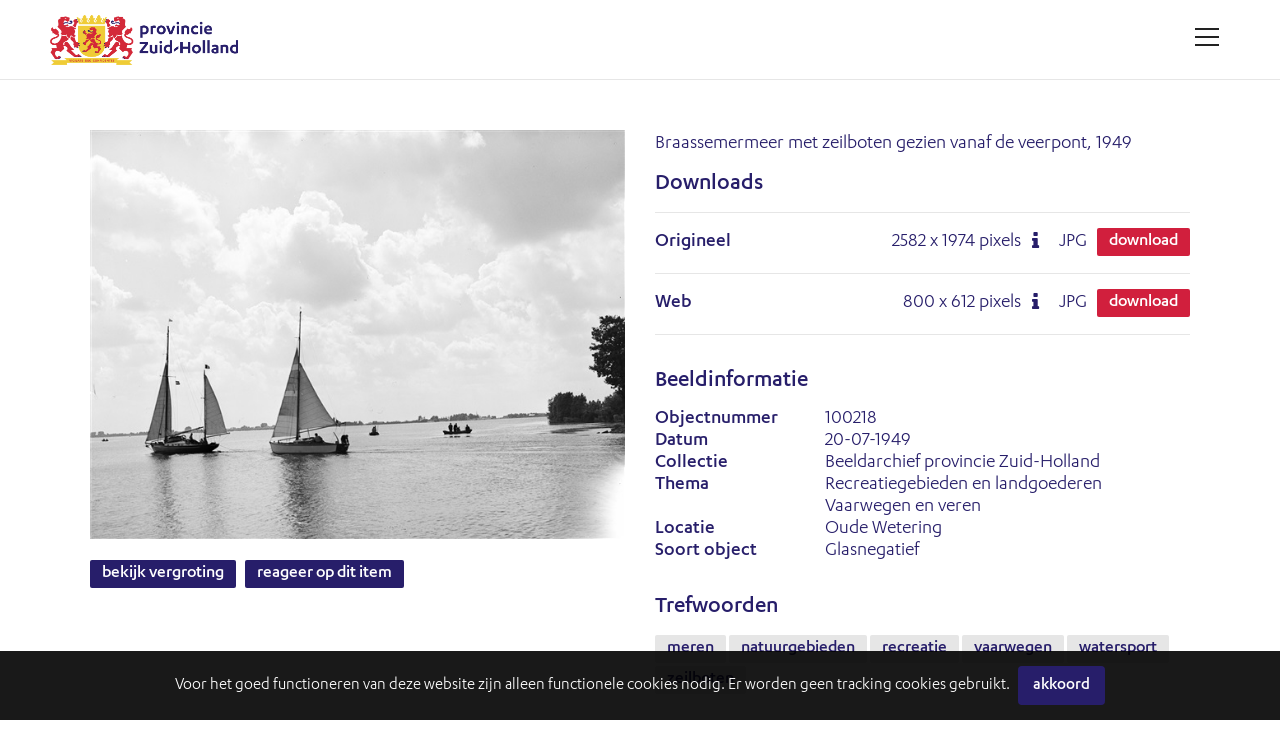

--- FILE ---
content_type: text/html; charset=utf-8
request_url: https://beeldarchief.zuid-holland.nl/search.pp?pictureid=1490&title=zeilboten-op-het-braassemermeer-gezien-vanaf-de-veerpont
body_size: 22874
content:
<!DOCTYPE html>
	<html lang="nl" xml:lang="nl">
	
	<head>
		
<meta charset="utf-8">
<meta name="Author" content="iMedia B.V. The Hague" />


<meta name="title" content="Braassemermeer met zeilboten gezien vanaf de veerpont, 1949" />
<meta name="description" content="" />

<meta name="Keywords" content="foto, film, provincie Zuid-Holland, historische films, historische foto's, beeldbank" />
<meta name="viewport" content="initial-scale = 1.0,maximum-scale = 1.0" />
<meta http-equiv="X-UA-Compatible" content="IE=edge" />
<meta name="google-site-verification" content="MQZ4V4KLDwQrWETVVP_It-apCHoC7rfkteUn5-arto0" />


<meta property="og:title" content=""  />
<meta property="og:description" content=""  />
<meta property="og:image" content="https://beeldarchief.zuid-holland.nl/downloadpicturepreview.pp?pictureid=1490"  />
<meta property="og:url" content="https://beeldarchief.zuid-holland.nl/search.pp?pictureid=1490&title=braassemermeer-met-zeilboten-gezien-vanaf-de-veerpont-1949" />
<meta property="og:site_name" content="Historische beeldbank provincie Zuid-Holland" />
<link rel="canonical" href="https://beeldarchief.zuid-holland.nl/search.pp?pictureid=1490&title=braassemermeer-met-zeilboten-gezien-vanaf-de-veerpont-1949" />


		<style type="text/css">
@font-face {
    font-family: 'Karbon';
    src: url('../font/Karbon-Medium.woff2') format('woff2'),
        url('../font/Karbon-Medium.woff') format('woff');
    font-weight: 500;
    font-style: normal;
    font-display: swap;
}

@font-face {
    font-family: 'Karbon';
    src: url('../font/Karbon-Regular.woff2') format('woff2'),
        url('../font/Karbon-Regular.woff') format('woff');
    font-weight: normal;
    font-style: normal;
    font-display: swap;
}
</style>

<link rel="apple-touch-icon" sizes="180x180" href="/img/favicon/apple-touch-icon.png">
<link rel="icon" type="image/png" sizes="32x32" href="/img/favicon/favicon-32x32.png">
<link rel="icon" type="image/png" sizes="16x16" href="/img/favicon/favicon-16x16.png">
<link rel="manifest" href="/img/favicon/site.webmanifest">
<link rel="mask-icon" href="/img/favicon/safari-pinned-tab.svg" color="#5bbad5">
<link rel="shortcut icon" href="/img/favicon/favicon.ico">
<meta name="msapplication-TileColor" content="#F7F7F7">
<meta name="msapplication-config" content="/img/favicon/browserconfig.xml">
<meta name="theme-color" content="#ffffff">

<link type="text/css" href="/css/reset.min.css?v=3.0.9515.27617.0" rel="stylesheet" media="screen"/>
<link type="text/css" href="/css/default-imedia.min.css?v=3.0.9515.27617.0" rel="stylesheet" media="screen"/>
<link type="text/css" href="/css/default-picturepack.min.css?v=3.3.0.9515.27617.0" rel="stylesheet" media="screen"/>


<link type="text/css" href="/css/fontello/fontello.min.css?v=3.0.9515.27617.0" rel="stylesheet" media="screen"/>
<link type="text/css" href="/css/external/justifiedGallery.min.css?v=3.0.9515.27617.0" rel="stylesheet" media="screen"/>
<link type="text/css" href="/css/external/jquery.datetimepicker.min.css?v=3.0.9515.27617.0" rel="stylesheet" media="screen"/>
<link type="text/css" href="/css/external/slick-custom.min.css?v=3.0.9515.27617.0" rel="stylesheet" media="screen"/>





<link rel="stylesheet" href="https://unpkg.com/leaflet@1.3.4/dist/leaflet.css" integrity="sha512-puBpdR0798OZvTTbP4A8Ix/l+A4dHDD0DGqYW6RQ+9jxkRFclaxxQb/SJAWZfWAkuyeQUytO7+7N4QKrDh+drA==" crossorigin=""/>


<link type="text/css" href="/css/custom.min.css?v=3.3.0.9515.27617.0" rel="stylesheet" media="screen"/>





<style type="text/css">
	:root																														{ 
		--color-main: #271E6A;
		--color-mainopacity: #271E6AF2;
	}
</style>

<script type="text/javascript" src="/js/external/jquery-3.5.1.min.js?v=3.0.9515.27617.0"></script>
<script type="text/javascript" src="/js/external/jquery.autocomplete.min.js?v=3.0.9515.27617.0"></script>
<script type="text/javascript" src="/js/external/dropit-2.0.min.js?v=3.0.9515.27617.0"></script>
<script type="text/javascript" src="/js/external/jquery.waitforimages.min.js?v=3.0.9515.27617.0"></script>
<script type="text/javascript" src="/js/external/jquery.validate.min.js?v=3.0.9515.27617.0"></script>
<script type="text/javascript" src="/js/external/jquery.justifiedGallery.min.js?v=3.0.9515.27617.0"></script>
<script type="text/javascript" src="/js/external/moment.min.js?v=3.0.9515.27617.0"></script>
<script type="text/javascript" src="/js/external/jquery.datetimepicker.min.js?v=3.0.9515.27617.0"></script>
<script type="text/javascript" src="/js/external/slick-custom.min.js?v=3.0.9515.27617.0"></script>


<script src="https://unpkg.com/leaflet@1.3.4/dist/leaflet.js" integrity="sha512-nMMmRyTVoLYqjP9hrbed9S+FzjZHW5gY1TWCHA5ckwXZBadntCNs8kEqAWdrb9O7rxbCaA4lKTIWjDXZxflOcA==" crossorigin=""></script>


<script type="text/javascript" src="/js/iMedia/imedia.min.js?v=3.0.9515.27617.0"></script>
<script type="text/javascript" src="/js/iMedia/imedia.genericpopup.min.js?v=3.0.9515.27617.0"></script>


<script type="text/javascript" src="/js/accounts.min.js?v=3.0.9515.27617.0"></script>
<script type="text/javascript" src="/js/selection.min.js?v=3.0.9515.27617.0"></script>
<script type="text/javascript" src="/js/init-thumbnails.min.js?v=3.0.9515.27617.0"></script>
<script type="text/javascript" src="/js/init-form.min.js?v=3.0.9515.27617.0"></script>
<script type="text/javascript" src="/js/init-search.min.js?v=3.0.9515.27617.0"></script>
<script type="text/javascript" src="/js/init-specificpopup.min.js?v=3.0.9515.27617.0"></script>
<script type="text/javascript" src="/js/init.min.js?v=3.0.9515.27617.0"></script>
<script type="text/javascript" src="/js/init-custom.min.js?v=3.0.9515.27617.0"></script>












	<script type="text/javascript" src="/js/module/init-discussion.min.js?v=3.0.9515.27617.0"></script>














<script async src="https://www.googletagmanager.com/gtag/js?id=G-S2128EQWP8"></script>
<script>
	window.dataLayer = window.dataLayer || [];
	function gtag() { dataLayer.push(arguments); }
	gtag('js', new Date());
	gtag('config', 'G-S2128EQWP8');
</script>

<style type="text/css">
	
		
			.ctr-superbackground																		{ background-image: url('downloadpicturepreview.pp?pictureid=234&isbg=1'); }	
			@media only screen and (min-width:768px) {
				.ctr-superbackground																	{ background-image: url('downloadpicturepreview.pp?pictureid=234&isbg=1&scale=1'); }
			}
		
	
	
</style>


<title>
	
	
	
		Braassemermeer met zeilboten gezien vanaf de veerpont, 1949
	
	

	
	
</title>


		<script src="/js/external/openseadragon.js"></script>
		<script src="/js/external/init-openseadragon.js"></script>
		
	</head>

	<body >
		
		<div id="page-wrapper">
			
			<header>
	
	<span class="f-mobiledevice mobile"></span> 

	<span id="f-genericdata"
	data-backgroundid="234"
	data-selectionid="0"
	
	data-loggedinclient="0"
	data-useselectionlb="0"
	data-usebasket="0"
	data-usagefordownload="1"
></span>
	
	<section class="size5">
		<div class="content ctr-flexalways">
			
			<div class="ctr-logo flex">
				<a href="home.pp?flush=1" title="Naar de homepage" class="ctr-flexalways flexvcenter">
					<img src="img/logo/logo.svg" alt="Historische beeldbank provincie Zuid-Holland">
				</a>
			</div>

			<div class="flex flexauto"></div>

			<div class="flex links">
				

				
				
				
					
				
				

				
				

				
				
			</div>

			
			
				<div class="ctr-counters flex  ctr-flex">
				
					
					

					
					
				</div>
			
			<div>
				<a href="#" class="button menu f-togglegenericpopup" data-target="#ctr-mainmenu"><div><span></span><span></span><span></span><span style="display:none;">.</span></div></a>
			</div>
		</div>
	</section>
</header>

			<main>
				<div class="ctr-veilloading f-veilloading displaynone">
	<div class="content">
		<div class="loading centered ctr-flexalways flexmiddle"><div><div></div><div></div></div></div>
		<div class="text">Laden. Een ogenblik geduld.</div>
	</div>
</div>

				
				
				
					

					
						<div>
							

	<section id="panel-1490" class="ctr-preview " data-pictureid="1490">
		<div class="content">
			
			

			

			<div class="ctr-grid grid-twoitems grid-gap4">
				<div>
					<div class="group">

						<div class="image group">
							
							
								<div>									
									<img src="https://beeldarchief.zuid-holland.nl/downloadpicturepreview.pp?picture=75596d3734355a2f483175492f68744f5732496452673d3d" alt="Braassemermeer met zeilboten gezien vanaf de veerpont, 1949" title="Braassemermeer met zeilboten gezien vanaf de veerpont, 1949" class="preview-image" />
								</div>
							
							

							
							

							
							

							
							

							
							
							
							
							
						</div>

						
						<div>
							<div>
								
								<a href="#" class="f-togglegenericpopup button size2 maincolor" data-pictureid="1490" data-target="#ctr-zoom" title="Bekijk hier een vergroting van dit item">Bekijk vergroting</a>
								
								
								<a href="#" title="Reageer op dit item" class="f-togglegenericpopup button size2 maincolor" data-pictureid="1490" data-target="#ctr-discussion">Reageer op dit item</a>
							</div>
							
						</div>

						
						
							
								
								
									
										
											
										
									
								
							
						
						
					</div>
				</div>

				<div class="pictureinfo">

					
					<div class="metadata">
						<div class="group">
							
							<h1 class="text-normal">Braassemermeer met zeilboten gezien vanaf de veerpont, 1949</h1>
							

							

							
							
							<section id="ctr-resolutions" class="textsmall">
								<div class="group">
									<h3>Downloads</h3>
									<form class="f-addtocart" name="products" method="post" data-message="Dit item is toegevoegd aan je winkelwagen" id="form-addtocart" data-id="1490">
										
										<input type="hidden" name="pictureid" value="1490">

										
											<div class="resolution ctr-flexalways" data-pictureid="1490">
												
												<div class="name flex flexauto ctr-flex flexvcenter">
													<label class="selector flex ctr-flexalways flexvcenter" for="label4469">
														
														Origineel
													</label>
												</div>
												
												<div class="pixels flex ctr-flex flexvcenter">
													
														<span>2582 <span class="size2font">x</span> 1974 pixels</span>
													

													
														
															<span class="icon-info dpi" title="300DPI: 21.86cm x 16.71cm"></span>
														
													
												</div>
												
												<div class="content flex ctr-flex flexvcenter">
													<span>JPG</span>
												</div>

												

											
												
													
														<div class="flex ctr-flex flexvcenter">
															
																<a class="selector button size2 red f-openpopupdownload" href="#" data-target="#ctr-popupdownload" data-parameters="pictureid=1490" data-pictureresolutionformatid="4469" title="Download dit item">Download</a>
															
															
														</div>
													
												
											</div>
											
										
											<div class="resolution ctr-flexalways" data-pictureid="1490">
												
												<div class="name flex flexauto ctr-flex flexvcenter">
													<label class="selector flex ctr-flexalways flexvcenter" for="label4470">
														
														Web
													</label>
												</div>
												
												<div class="pixels flex ctr-flex flexvcenter">
													
														<span>800 <span class="size2font">x</span> 612 pixels</span>
													

													
														
															<span class="icon-info dpi" title="300DPI: 6.77cm x 5.18cm"></span>
														
													
												</div>
												
												<div class="content flex ctr-flex flexvcenter">
													<span>JPG</span>
												</div>

												

											
												
													
														<div class="flex ctr-flex flexvcenter">
															
																<a class="selector button size2 red f-openpopupdownload" href="#" data-target="#ctr-popupdownload" data-parameters="pictureid=1490" data-pictureresolutionformatid="4470" title="Download dit item">Download</a>
															
															
														</div>
													
												
											</div>
											
										
										<br/>
										
									</form>
									
								</div>
							</section>
						
						
							<h3>Beeldinformatie</h3>
							<div class="ctr-flex">
								<div class="flex one">Objectnummer</div>
								<div class="flex two">100218</div>
							</div>

							
							
								
									<div class="ctr-flex">
										<div class="flex one">Datum</div>
										<div class="flex two">20-07-1949</div>
									</div>
								
							

							
							
							
								<div class="ctr-flex">
									<div class="flex one">Collectie</div>
									<div class="flex two">Beeldarchief provincie Zuid-Holland</div>
								</div>
							
							
							
								<div class="ctr-flex" id="field-9">
									<div class="flex one">Thema</div>
									<div class="flex two">Recreatiegebieden en landgoederen</div>
								</div>
							
								<div class="ctr-flex" id="field-9">
									<div class="flex one"></div>
									<div class="flex two">Vaarwegen en veren</div>
								</div>
							
								<div class="ctr-flex" id="field-5">
									<div class="flex one">Locatie</div>
									<div class="flex two">Oude Wetering</div>
								</div>
							
								<div class="ctr-flex" id="field-4">
									<div class="flex one">Soort object</div>
									<div class="flex two">Glasnegatief</div>
								</div>
							
							
							
							
						</div>

						
						

					</div>
					

					<br/>

					
						
							<div class="group">
								<h3>Trefwoorden</h3>
								<div id="ctr-keywords" class="clear">
									
										<a href='search.pp?multikeyword="meren"' class="button size2 lightgrey">meren</a>
									
										<a href='search.pp?multikeyword="natuurgebieden"' class="button size2 lightgrey">natuurgebieden</a>
									
										<a href='search.pp?multikeyword="recreatie"' class="button size2 lightgrey">recreatie</a>
									
										<a href='search.pp?multikeyword="vaarwegen"' class="button size2 lightgrey">vaarwegen</a>
									
										<a href='search.pp?multikeyword="watersport"' class="button size2 lightgrey">watersport</a>
									
										<a href='search.pp?multikeyword="zeilboten"' class="button size2 lightgrey">zeilboten</a>
									
								</div>
							</div>
						
					
					
					
				</div>
			</div>
			
			
			

		</div>
	




						</div>
					
					
				
				
			</main>

			<footer>
	<section>
		<div class="content ctr-grid">

			<div>
				<h4>Over ons</h4>
				
					
						
							<li><a href="/misc.pp?code=over-de-beeldbank">Over de beeldbank</a></li>
						
						
					
						
							<li><a href="/misc.pp?code=353">Zoektips</a></li>
						
						
					
						
							<li><a href="/misc.pp?code=rechten">Rechten</a></li>
						
						
					
						
							<li><a href="/misc.pp?code=privacyverklaring">Privacyverklaring</a></li>
						
						
					
						
							<li><a href="/misc.pp?code=toegankelijkheidsverklaring">Toegankelijkheidsverklaring</a></li>
						
						
					
						
							<li><a href="/misc.pp?code=contact">Contact</a></li>
						
						
					
				
			</div>

			

			<div>
				<h4>Provincie Zuid-Holland</h4>
				<div>
					Zuid-Hollandplein 1<br/>
					2596 AW Den Haag<br/>
					Nederland<br/>
					<br/>
					
					<span class="icon-mail-alt"></span> <a href="mailto:zuidholland@pzh.nl">zuidholland@pzh.nl</a><br/>
					<span class=""></span> <a href="https://www.zuid-holland.nl/" target="_blank">www.zuid-holland.nl</a><br/><br/>
					
					
					
					<div class="social">
						
						
						
						
						
						
						
					</div>
				</div>
			</div>
		</div>
		
	</section>

	<div class="line"></div>


			<div class="copyright text-center">
				Copyright Historische beeldbank provincie Zuid-Holland 2026 | powered by <strong><a href="http://www.picturepack.com" target="_blank">Picture Pack</a></strong>
			</div>
		
</footer>

<div class="f-shortfeedback" id="ctr-shortfeedback"><div class="f-shortfeedbackmessage message"></div></div>

	<section class="size3" id="ctr-cookies">
		<div class="content padding-size0">
			<div class="ctr-inlineflex flexmiddle marginright-size2">Voor het goed functioneren van deze website zijn alleen functionele cookies nodig. Er worden geen tracking cookies gebruikt. </div>
			<div class="ctr-inlineflex flexmiddle inline">
				<a href="#0" class="button size3 maincolor margin-size0 f-setcookiepreferences" data-preference="1">Akkoord</a>
			</div>
		</div>
	</div>

<div class="ctr-veil f-veil"></div>

<div id="ctr-mainmenu" class="ctr-panel right size1" data-animationtype="addclass" data-classname="open" data-veilclass="mainmenu" data-beforeshow="loadPopupContent" data-template="common/panel-mainmenu"></div>	
<div id="ctr-previewpanel" class="ctr-panel right size4" data-animationtype="addclass" data-classname="open" data-veilclass="previewpanel" data-beforeshow="beforeShowPreview" data-afterhide="afterHidePreview"></div>



<div id="ctr-editaccount" class="ctr-panel right size2" data-animationtype="addclass" data-classname="open" data-veilclass="editaccount" data-beforeshow="loadPopupContent" data-template="account/panel-editaccount"></div>
<div id="ctr-editpassword" class="ctr-panel right size1" data-animationtype="addclass" data-classname="open" data-veilclass="editpassword" data-beforeshow="loadPopupContent" data-template="account/panel-editpassword"></div>

<div id="ctr-zoom" class="ctr-panel right size3" data-animationtype="addclass" data-classname="open" data-veilclass="zoom" data-beforeshow="loadPopupContent" data-aftershow="startZoom" data-template="zoom/panel-zoom"></div>



	<div id="ctr-discussion" class="ctr-panel right size3" data-animationtype="addclass" data-classname="open" data-veilclass="discussion" data-beforeshow="loadPopupContent" data-template="Module/discussion/panel-discussion"></div>

<div class="f-genericpopup ctr-popup size2 displaynone fixed" id="ctr-popuplogin" data-beforeshow="loadPopupContent" data-template="account/popup-login"></div>
<div class="f-genericpopup ctr-popup size2 displaynone fixed" id="ctr-popuploginmodal" data-beforeshow="loadPopupContent" data-template="account/popup-login" ></div>




<div class="f-genericpopup ctr-popup size2 displaynone fixed" id="ctr-popupselection-clear" data-beforeshow="loadPopupContent" data-template="selectionlb/popup-selectionclear"></div>


<div class="f-genericpopup ctr-popup size2 displaynone fixed" id="ctr-popupsearch-save" ></div>


<div class="f-genericpopup ctr-popup size2 displaynone fixed" id="ctr-popupdeleteaccount" data-beforeshow="loadPopupContent" data-template="account/popup-deleteaccount"></div>




<div class="f-genericpopup ctr-popup size3 displaynone fixed" id="ctr-zoom" data-beforeshow="loadPopupContent" data-aftershow="startZoom" data-template="zoom/popup-zoom"></div>



<div class="f-genericpopup ctr-popup size2 displaynone" id="ctr-popupdownload">
	<div class="ctr-grid">
		<div class="header">
			<a href="#0" class="f-closepopupdownload button close" data-target="#ctr-popupdownload"></a>
			<h2>Gebruik</h2>
		</div>
		<div id="download-popupform" class="content">
			<form id="usageform" data-params="">
				<div class="f-form">
					<div class="error">
						<p class="displaynone" id="download-popupform-feedback">Je hebt nog geen gebruik ingevuld.</p>
						<p class="displaynone" id="download-popupform-error">Downloaden is momenteel niet mogelijk, meest waarschijnlijk omdat je niet meer ingelogd bent. Controleer of je nog ingelogd bent en probeer het nogmaals.</p>
					</div>
					
					<input type="hidden" id="usageform-prfid" name="prfid">
					<input type="hidden" id="usageform-usage" name="usage" value=" ">
					
					<p>Dit bestand is gratis te downloaden. Bij gebruik van het bestand dient u de volgende informatie te vermelden:</p> 
					<p><i>Beeldarchief provincie Zuid-Holland, het objectnummer en indien vermeld de naam van de maker.</i></p>
					<p>Meer informatie over de rechten vindt u <a href="/misc.pp?code=rechten" target="_blank">hier</a>.</p>
					<label class="custominput size1 checkbox ">
						<input type="checkbox" class="f-checkboxaction f-unckeck" data-action="toggle" data-target="#submit-button">Ik ben akkoord
						<i></i>
					</label>
					
					<br/><br/>
					<input type="submit" class="button size5 maincolor f-submitusage f-disable" disabled="disabled" id="submit-button" value="Verstuur">
				</div>
			</form>

			<div id="form-usage-downloadbutton" class="displaynone f-succes">
				<p>Druk op onderstaande knop om het bestand te downloaden.</p>
				<a href="#" id="form-usage-downloadlink" class="button size5 maincolor f-closepopupdownload" data-target="#ctr-popupdownload">Download</a>
			</div>
		</div>
	</div>
</div>


<div class="f-genericpopup ctr-popup size2 displaynone fixed" id="ctr-zipdelivery">
	<div class="ctr-grid">
		<div class="header">
			<a href="#0" class="f-closepopupdownload button close" data-target="#ctr-zipdelivery"></a>
			<h2>Download Zip-bestand</h2>
		</div>

		<div class="content">
			<div class="textcontent">
				<div id="download-popupform">
					<div id="zipdelivery_waiting" class="displaynone">
						<div class="loading centered ctr-flexalways flexmiddle"><div><div></div><div></div></div></div>
						<p>Een ogenblik geduld alsjeblieft, je zipbestand wordt nu aangemaakt.</p>
						<br/>
					</div>
					<div id="zipdelivery_succes" class="displaynone">
						<p>Je beelden worden klaargezet. Je ontvangt een e-mail met een link waarmee je het zip-bestand kunt downloaden. Dit proces kan een paar minuten in beslag nemen.</p>
					</div>
					<div id="zipdelivery_error" class="displaynone">
						<p>Er is een fout opgetreden. Je zip-bestand kon niet worden gegenereerd.</p>
					</div>
					<div class="submitbutton">
						<a href="#" class="button size5 maincolor f-closepopupdownload" data-target="#ctr-zipdelivery">Sluiten</a>
					</div>
				</div>

			</div>
		</div>
	</div>
</div>

		</div>
	
	</body>
</html>

--- FILE ---
content_type: text/css
request_url: https://beeldarchief.zuid-holland.nl/css/fontello/fontello.min.css?v=3.0.9515.27617.0
body_size: 3536
content:
@font-face{font-family:fontello;src:url(/font/fontello.eot?97119965);src:url(/font/fontello.eot?97119965#iefix) format('embedded-opentype'),url(/font/fontello.woff2?97119965) format('woff2'),url(/font/fontello.woff?97119965) format('woff'),url(/font/fontello.ttf?97119965) format('truetype'),url(/font/fontello.svg?97119965#fontello) format('svg');font-weight:400;font-style:normal}[class*=" icon-"]:before,[class^=icon-]:before{font-family:fontello;font-style:normal;font-weight:400;speak:never;display:inline-block;text-decoration:inherit;width:1em;margin-right:.2em;text-align:center;font-variant:normal;text-transform:none;line-height:1em;margin-left:.2em;-webkit-font-smoothing:antialiased;-moz-osx-font-smoothing:grayscale}.icon-search:before{content:'\e800'}.icon-down-big:before{content:'\e801'}.icon-left-big:before{content:'\e802'}.icon-right-big:before{content:'\e803'}.icon-up-big:before{content:'\e804'}.icon-cancel:before{content:'\e805'}.icon-share:before{content:'\e806'}.icon-minus:before{content:'\e807'}.icon-wrench:before{content:'\e808'}.icon-cog:before{content:'\e809'}.icon-down:before{content:'\e80a'}.icon-lock:before{content:'\e80b'}.icon-help:before{content:'\e80c'}.icon-pencil:before{content:'\e80d'}.icon-heart:before{content:'\e80e'}.icon-play:before{content:'\e80f'}.icon-info:before{content:'\e810'}.icon-basket:before{content:'\e811'}.icon-left:before{content:'\e812'}.icon-right:before{content:'\e813'}.icon-up:before{content:'\e814'}.icon-key:before{content:'\e815'}.icon-eye:before{content:'\e816'}.icon-ok:before{content:'\e817'}.icon-user:before{content:'\e818'}.icon-home:before{content:'\e819'}.icon-sortorder:before{content:'\e81a'}.icon-videocam:before{content:'\e81b'}.icon-picture:before{content:'\e81c'}.icon-star:before{content:'\e81d'}.icon-eye-off:before{content:'\e81e'}.icon-location:before{content:'\e81f'}.icon-phone:before{content:'\e820'}.icon-plus:before{content:'\e821'}.icon-trash:before{content:'\e822'}.icon-lamp:before{content:'\e826'}.icon-check:before{content:'\e827'}.icon-logout:before{content:'\e828'}.icon-down-open:before{content:'\f004'}.icon-up-open:before{content:'\f005'}.icon-right-open:before{content:'\f006'}.icon-left-open:before{content:'\f007'}.icon-list:before{content:'\f009'}.icon-move:before{content:'\f047'}.icon-check-empty:before{content:'\f096'}.icon-twitter:before{content:'\f099'}.icon-facebook:before{content:'\f09a'}.icon-resize-full-alt:before{content:'\f0b2'}.icon-docs:before{content:'\f0c5'}.icon-menu:before{content:'\f0c9'}.icon-gplus:before{content:'\f0d5'}.icon-sort:before{content:'\f0dc'}.icon-mail-alt:before{content:'\f0e0'}.icon-linkedin:before{content:'\f0e1'}.icon-exchange:before{content:'\f0ec'}.icon-download-cloud:before{content:'\f0ed'}.icon-upload-cloud:before{content:'\f0ee'}.icon-angle-double-left:before{content:'\f100'}.icon-angle-double-right:before{content:'\f101'}.icon-angle-left:before{content:'\f104'}.icon-angle-right:before{content:'\f105'}.icon-angle-up:before{content:'\f106'}.icon-angle-down:before{content:'\f107'}.icon-circle-empty:before{content:'\f10c'}.icon-circle:before{content:'\f111'}.icon-folder-empty:before{content:'\f114'}.icon-ok-squared:before{content:'\f14a'}.icon-dollar:before{content:'\f155'}.icon-youtube:before{content:'\f167'}.icon-instagram:before{content:'\f16d'}.icon-dot-circled:before{content:'\f192'}.icon-file-excel:before{content:'\f1c3'}.icon-circle-thin:before{content:'\f1db'}.icon-sliders:before{content:'\f1de'}.icon-toggle-off:before{content:'\f204'}.icon-toggle-on:before{content:'\f205'}.icon-whatsapp:before{content:'\f232'}.icon-vimeo:before{content:'\f27d'}.icon-shopping-basket:before{content:'\f291'}

--- FILE ---
content_type: text/css
request_url: https://beeldarchief.zuid-holland.nl/css/custom.min.css?v=3.3.0.9515.27617.0
body_size: 3034
content:
:root{--header-height:80px;--font-family1:'Karbon',Arial,Helvetica,sans-serif;--font-family2:'Karbon',Arial,Helvetica,sans-serif;--font-size1:20px;--font-size2:22px;--font-size3:24px;--font-size4:27px;--font-size5:32px;--color-text:#271E6A;--color-pzhred:#D11F3D;--color-green:#00804D}@media only screen and (max-width:768px){:root{--font-size1:18px;--font-size2:20px;--font-size3:22px;--font-size4:25px;--font-size5:30px}}body,html{background:#fff}body,html,input,select,textarea{font-family:var(--font-family1);font-size:var(--font-size1);color:var(--color-text)}h1,h2,h3,h4{color:var(--color-main);line-height:1;font-weight:500}h1,h2{font-family:var(--font-family2)}h1{font-size:var(--font-size5);margin:0 0 var(--spacing-size3) 0}h2{font-size:var(--font-size4);margin:0 0 var(--spacing-size3) 0}h3{font-size:var(--font-size3);margin:0 0 var(--spacing-size3) 0}h4{font-size:var(--font-size2);margin:0 0 var(--spacing-size3) 0}h1.text-normal{font-size:var(--font-size1);font-weight:400;line-height:1.4rem}p a:active,p a:not(.button),p a:visited{text-decoration:none;color:var(--color-green);font-weight:400}p a:hover{color:var(--color-green)!important;text-decoration:underline}p{margin-bottom:var(--spacing-size4)}.display-block{display:block}input,select,textarea{font-weight:500}.button.red{background:var(--color-pzhred);color:var(--color-white)}.ctr-activefilters{margin-bottom:var(--spacing-size3)}.ctr-activefilters a{display:inline-block;margin:0 5px 5px 0;border:1px solid var(--color-text);text-transform:lowercase;border-radius:3px;padding:4px 20px 4px 6px;font-size:80%;position:relative}.ctr-activefilters a:hover{color:#d32939;border-color:#d32939}.ctr-activefilters a::after{content:'x';position:absolute;line-height:1;right:0;top:0;height:100%;padding:0 6px;display:flex;align-items:center;justify-content:center;font-size:100%}@media only screen and (max-width:768px){.ctr-activefilters .label{display:block!important;margin-bottom:10px}}section>.content{padding:var(--spacing-size5)}@media only screen and (max-width:768px){section>.content{padding:var(--spacing-size3)}}header .ctr-logo img{height:50px}.ctr-popup .ctr-grid .content .button.submit{width:100%}#ctr-mainmenu a:not(.button){display:block;padding:var(--spacing-size2) 0}#ctr-mainmenu .button-mobilemenu{display:none;position:absolute;right:5px;top:1px;padding:10px;font-size:150%}@media only screen and (max-width:768px){.ctr-searchform.basic .wrapper{grid-template-columns:1fr 50px}.searchresultoutput .button.size4{padding-inline:10px}}.ctr-gallery.Type3{grid-template-columns:repeat(auto-fit,minmax(240px,1fr));grid-gap:20px}.ctr-gallery.Type3 .item .image{height:180px}.ctr-gallery.Type3 .item .title>div{padding:10px 20px 10px 0;font-weight:400;font-size:100%}#ctr-navigation-top{margin-bottom:var(--spacing-size3)}footer a:hover:not(.button),footer a:not(.button){color:var(--color-green)!important}#ctr-keywords a.button{text-transform:none}.ctr-panel#ctr-discussion{z-index:7002}.ctr-panel#ctr-zoom{z-index:7002}#ctr-zoom .toolbar{position:absolute!important;z-index:9999;left:40px;top:100px}#ctr-zoom .toolbar .button{display:flex!important;margin:0 5px 5px 0;cursor:pointer}

--- FILE ---
content_type: application/javascript
request_url: https://beeldarchief.zuid-holland.nl/js/init-specificpopup.min.js?v=3.0.9515.27617.0
body_size: 1513
content:
function initDownloadZipDelivery(){$(document).on("click",".f-downloadzipdelivery",function(){var u=$(this).data("deliveryid"),f=$(this).data("selectionid"),e=$(this).data("target"),r=!0,n=$(this).closest("form[name='orderform']"),t,i;n.length>0&&n.hasClass("f-validate")&&$(n).find("input, textarea").each(function(){if($(this).data("required")=="1"&&$(this).val().length===0)return r=!1,!1});r?(t="",i="",n.length>0&&(n.find(".ctr-errorfeedback").hide(),t=n.find("[name=reference]").val(),i=n.find("[name=usage]").val()),showGenericPopup(e),$.ajax({type:"get",url:"downloadajaxrequest.pp?option=ziptransfer&deliveryid="+u+"&clientselectionid="+f,dataType:"json",data:"reference="+t+"&usage="+i,success:function(n){$("#zipdelivery_waiting").hide();n?$("#zipdelivery_succes").show():$("#zipdelivery_error").show()},error:function(){$("#zipdelivery_error").show()}})):n.find(".ctr-errorfeedback").show()})}function initOpenPopupDownload(){$(document).on("click",".f-openpopupdownload",function(n){var t=$(this).data("target"),i=$(this).data("parameters"),r=$(this).data("pictureresolutionformatid");$("#usageform").data("params",i);$("#usageform-prfid").val(r);$(".displaynone").hide();showGenericPopup(t);n.preventDefault()})}function initClosePopupDownload(){$(document).on("click",".f-closepopupdownload",function(){var n=$(this).data("target");$("#usageform").data("params","");$("#usageform-prfid").val("");closeGenericPopup(n);$("#form-usage-downloadbutton").hide();$("#download-popupform .f-succes").show();$("#download-popupform .f-form").show()})}$(document).ready(function(){initOpenPopupDownload();initClosePopupDownload();initDownloadZipDelivery()});

--- FILE ---
content_type: application/javascript
request_url: https://beeldarchief.zuid-holland.nl/js/selection.min.js?v=3.0.9515.27617.0
body_size: 1638
content:
function pictureToOrFromSelection(n,t,i){if(t===undefined&&(t=!0),n.length){var r="selected"+i,f=n.hasClass(r),u="processajaxselect.pp?option="+(f?"de":"")+"select&s="+i;u=u+"&"+getParamsFromObjectData(n);$.ajax({method:"get",url:u+"&rnd="+Math.random(),dataType:"xml",success:function(u){f?n.removeClass(r):n.addClass(r);var e=$(u).find("inselection").text();$("#f-selectioncounter"+i).html(e);bounceMySelection(i);t&&loadSelection()},error:function(){}})}}function initAddToCart(){$(document).on("submit",".f-addtocart",function(n){var t=$(this).data("message"),i=$(this).data("id");$.ajax({method:"get",url:"processajaxselect.pp?option=select&rnd="+Math.random(),data:$(this).serialize(),dataType:"xml",success:function(n){loadPreviewPanelContent(i);showShortMessage(t);$("#page-selectionorder").length>0&&location.reload(!0);var r=$(n).find("inselection").text();$("#f-selectioncounter").html(r);bounceMySelection("")},error:function(){}});n.preventDefault()})}function initClearSelection(){$(document).on("click",".f-clearselection",function(n){$.ajax({type:"get",url:"processajaxselect.pp?option=clear",dataType:"xml",success:function(){location.reload(!0)},error:function(){}});n.preventDefault()})}function bounceMySelection(n){var t=$(".f-selection-button"+n+" .f-ripple");t.addClass("ripple");setTimeout(function(){t.removeClass("ripple")},1e3)}function initAddDeliveryToSelection(){$(document).on("click",".f-adddeliverytoselection",function(){var n=$(this).data("deliveryid");$.ajax({type:"post",url:"processajaxselect.pp?option=createfromdelivery&deliveryid="+n+"&rnd="+Math.random(),success:function(){window.location.href="selection.pp?option=order"},error:function(){}})})}$(document).ready(function(){initClearSelection();initAddToCart();initAddDeliveryToSelection()});

--- FILE ---
content_type: application/javascript
request_url: https://beeldarchief.zuid-holland.nl/js/init.min.js?v=3.0.9515.27617.0
body_size: 6830
content:
function initBody(){var n=$(document.body).data("showgenericpopup");n&&showGenericPopup(n)}function showShortMessage(n){$(".f-shortfeedback .f-shortfeedbackmessage").html(n);$(".f-shortfeedback").fadeIn("slow",function(){$(".f-shortfeedback").delay(500).fadeOut(800)})}function initAlertIE11(){var n=!!navigator.userAgent.match(/Trident.*rv\:11\./);n&&($("html").addClass("ie11"),$("#f-alert-ie11").show())}function initMapPreview(){var n,e;if($("#ctr-location").length&&(n=$("#f-map_preview"),n.length)){var r=n.data("lat"),u=n.data("long"),f=n.data("markertype"),t=n.data("zoomlevel");f||(f=1);t||(t=18);var i=new L.Map("f-map_preview"),o=new L.TileLayer("https://{s}.tile.openstreetmap.org/{z}/{x}/{y}.png",{minZoom:8,maxZoom:18,attribution:'Map data &copy; <a href="https://openstreetmap.org">OpenStreetMap<\/a> contributors'});i.setView(new L.LatLng(r,u),t);i.addLayer(o);e=getIcon("");L.marker([r,u],{icon:e}).addTo(i)}}function getIcon(n){return L.divIcon({className:"pp-icon-leaflet",html:n})}function initSmoothScroll(){$('a[href*="#"]').not('[href="#"]').not('[href="#0"]').click(function(n){if(location.pathname.replace(/^\//,"")===this.pathname.replace(/^\//,"")&&location.hostname===this.hostname){var t=$(this.hash);t=t.length?t:$("[name="+this.hash.slice(1)+"]");t.length&&(n.preventDefault(),$("html, body").animate({scrollTop:t.offset().top},1e3,function(){var n=$(t);if(n.focus(),n.is(":focus"))return!1;n.attr("tabindex","-1");n.focus()}))}})}function initChangeFAQ(){$(document).on("click",".f-togglefaq",function(){var n=$(this).data("id");$("#f-misctext-"+n).is(":hidden")?($(".f-togglefaq").removeClass("open"),$(".text").slideUp(),$(this).addClass("open"),$("#f-misctext-"+n).slideDown()):($(".f-misctext").slideUp(),$(this).removeClass("open"))})}function getGenericData(n,t){var i="";return $("#f-genericdata")&&$("#f-genericdata").data(n)&&(i=$("#f-genericdata").data(n)),t&&(i=parseInt(i)||0),i}function setGenericData(n,t,i){i&&(t=parseInt(t)||0);$("#f-genericdata").data(n,t)}function initDropdownMenu(){$(".f-dropdown").dropit({action:"click",submenuEl:"ul",triggerEl:"a",triggerParentEl:"ul",openClass:"open",afterLoad:function(){},beforeShow:function(){},afterShow:function(){},beforeHide:function(){},afterHide:function(){}})}function initSetLanguage(){$(".f-setlanguage").click(function(){var n=$(this).data("languageid"),t=getGenericData("currentpage",!0);$.ajax({type:"get",url:"processajaxclientpreference.pp?option=set&preferredlanguage="+n+"&rnd="+Math.random(),dataType:"xml",success:function(){var n=removeURLParameter(document.location.href,"language");n.indexOf("process")==-1?document.location.reload(!0):window.location.href="/home.pp"},error:function(){}})})}function removeURLParameter(n,t){var u=n.split("?"),f,i,r;if(u.length>=2){for(f=encodeURIComponent(t)+"=",i=u[1].split(/[&;]/g),r=i.length;r-->0;)i[r].lastIndexOf(f,0)!==-1&&i.splice(r,1);return u[0]+(i.length>0?"?"+i.join("&"):"")}return n}function getParamsFromObjectData(n){var t="",i=n.data();return Object.getOwnPropertyNames(i).forEach(function(n){t!=""&&(t+="&");t+=n+"="+i[n]}),t}function toggleWaitingVeil(n){$(".f-veilloading").toggle(n)}function initHyperlinkedDivs(){$(".f-link").each(function(){$(this).on("click",function(){var n=$(this).data("location");window.location.href=n})})}function initCheckCookies(){$(".f-setcookiepreferences").is(":visible")&&$(".f-setcookiepreferences").click(function(){var n=$(this).data("preference");$.ajax({type:"get",url:"downloadajaxrequest.pp?option=setcookiepreference",data:"preference="+n,dataType:"json",success:function(){$("#ctr-cookies").hide()},error:function(){}})})}function InitConfirm(){$(".f-confirm").each(function(){$(this).on("click",function(n){var r=$(this).data("question"),t=$(this).data("action"),i;if(t!==undefined&&t!=="")if(confirm(r))document.location.href=t;else return!1;else i=$(this),ProcessConfirm(i),n.preventDefault()})})}function ProcessConfirm(n){var t,i,r;if(this.clickedElement=n,t=n.data("question"),confirm(t))if(n.data("function")!==undefined)i=n.data("function"),r=new Function(i).bind(this),r();else return!1}function beforeShowPreview(n){var t=$(n).data(),i=t.id,r=t.pos;$("html").addClass("noscroll");loadPreviewPanelContent(i,r)}function afterHidePreview(){$("html").removeClass("noscroll");$("#ctr-previewpanel").html("")}function loadPreviewPanelContent(n,t){$.ajax({type:"get",url:"/generalpurpose.pp?tpl=picture/preview&pictureid="+n+"&pos="+t+"&rnd="+Math.random(),dataType:"html",success:function(i){$("#ctr-previewpanel").html(i);initMapPreview();initLoadWithinPreviewPanelContent();typeof initAccessibility_Popups=="function"&&(initAccessibility_Popups("#ctr-previewpanel"),initAccessibility_Links("#ctr-previewpanel"));$("#ctr-previewpanel .f-selectionselector").click(function(){var i=$("#"+n);pictureToOrFromSelection(i,!1,"lb");loadPreviewPanelContent(n,t)})},error:function(){}})}function initLoadWithinPreviewPanelContent(){$(".f-linktootherpreview").on("click",function(n){var t=$(this).data("pos"),i=$(this).data("id");loadPreviewPanelContent(i,t);n.preventDefault()})}function InitGetHTMLData(){$(".f-gethtmldata").each(function(){SetWaitingImage(this)});ProcessNextHTMLData("f-gethtmldata")}function ProcessNextHTMLData(n){var t=$("."+n+":first"),r,i;t.length&&(r=GetParamsFromObjectData($(t)),i=GetHTMLDataFromServer(t,r,!1),typeof i!="undefined"&&i.always(function(){t.removeClass(n);ProcessNextHTMLData(n)}))}function GetHTMLDataFromServer(n,t,i){return i&&SetWaitingImage(n),$.ajax({type:"get",url:"/generalpurpose.pp?"+t+"&rnd="+Math.random(),dataType:"html",success:function(i){$(n).html(i);var r=$(n).data("scheduleinterval");r>0&&setTimeout(GetHTMLDataFromServer,r,n,t,setWaitingImage)},error:function(){}})}function InitGetJSONData(){$(".f-getjsondata").each(function(){SetWaitingImage(this)});ProcessNextJSONData("f-getjsondata")}function ProcessNextJSONData(n){var t=$("."+n+":first"),r,i;t.length&&(r=GetParamsFromObjectData($(t)),i=GetJSONDataFromServer(t,r,!1),typeof i!="undefined"&&i.always(function(){t.removeClass(n);ProcessNextJSONData(n)}))}function GetJSONDataFromServer(n,t,i){return i&&SetWaitingImage(n),$.ajax({type:"get",url:"downloadjson.pp?"+t,dataType:"json",success:function(t){$(n).html(t)},error:function(){}})}function GetParamsFromObjectData(n,t){var i="",r=n.data();return Object.getOwnPropertyNames(r).forEach(function(n){t!==n&&(i&&(i+="&"),i+=n+"="+r[n])}),i}function SetWaitingImage(n){$(n).data("showwaiting")!=0&&$(n).html('<div class="spinner"><div class="double-bounce1"><\/div><div class="double-bounce2"><\/div><\/div>')}$(document).ready(function(){initBody();initAlertIE11();initSmoothScroll();initChangeFAQ();initDropdownMenu();initHyperlinkedDivs();initSetLanguage();initMapPreview();initCheckCookies();InitConfirm();InitGetJSONData();InitGetHTMLData()});$(window).scroll(function(){var n=$(window).scrollTop();n>=500?$("#page-home header").addClass("colored"):$("#page-home header").removeClass("colored")});